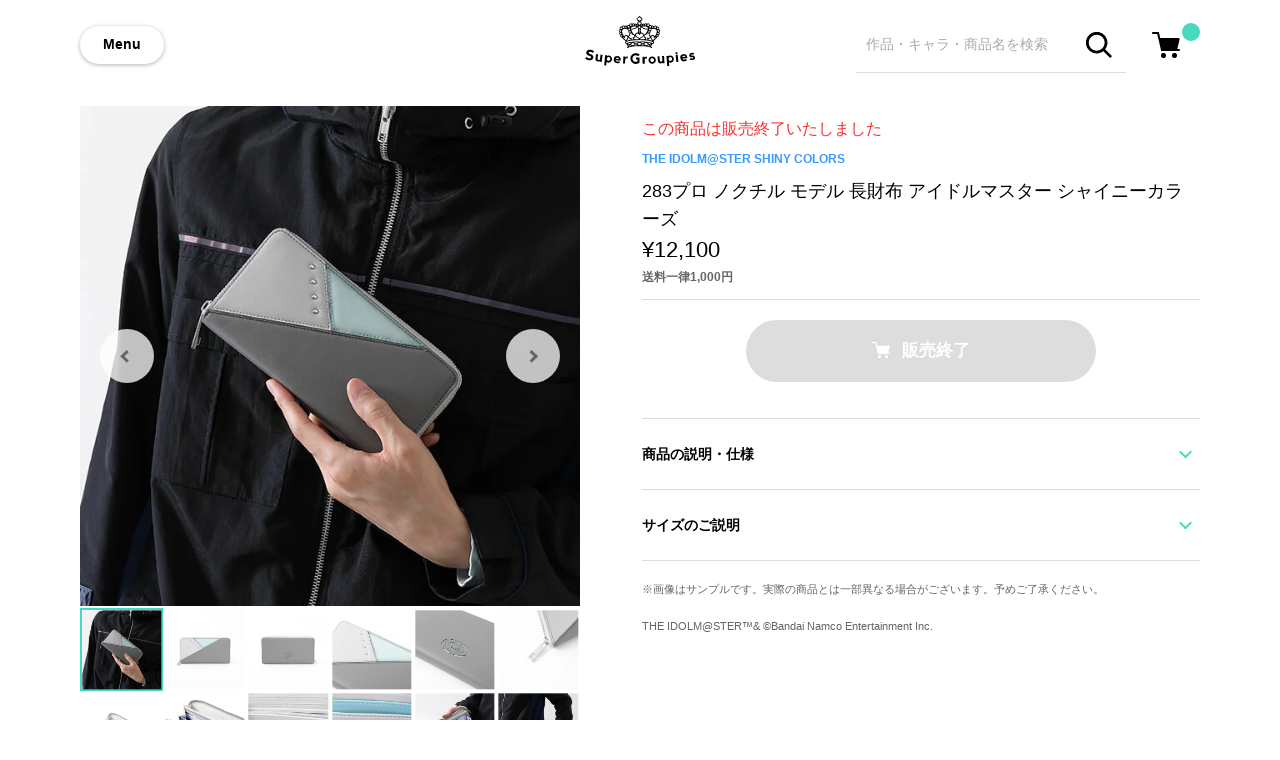

--- FILE ---
content_type: text/html; charset=utf-8
request_url: https://www.super-groupies.com/product/7318
body_size: 9572
content:
<!doctype html>
<html lang="ja">
<head prefix="og: http://ogp.me/ns# fb: http://ogp.me/ns/fb# article: http://ogp.me/ns/article#">
  <meta charset="utf-8">
  <meta http-equiv="X-UA-Compatible" content="chrome=1; IE=edge">
  <meta http-equiv="x-dns-prefetch-control" content="on">
  <meta name="viewport" content="width=device-width, initial-scale=1" />
  <title>283プロ ノクチル モデル 長財布 アイドルマスター シャイニーカラーズ アイドルマスター シャイニーカラーズ / THE IDOLM@STER SHINY COLORS / シャニマス | SuperGroupies(スーパーグルーピーズ)</title>
  <meta name="author" content="SuperGroupies">
  <meta name="description" content="透明感のある水色の生地がノクチルカ(夜光虫)をイメージさせる長財布。幼なじみ4人が寄り添うノクチルのように、4つのスタッズを並べて配置。背面には型押しとカットワークを組み合わせ、波紋をイメージしたモチーフと4人の名前のイニシャルをあしらいました。「さよなら、透明だった僕たち」をイメージし、内装ではハーフトーンで透明感を表現。ハーフトーンの色は4種類あり、メンバーそれぞれ個性が違うことを表していま…">
  <meta name="keywords" content="283プロ ノクチル モデル 長財布 アイドルマスター シャイニーカラーズ,小物,財布,SuperGroupies,THE IDOLM@STER SHINY COLORS">
  <meta property="og:site_name" content="SuperGroupies(スーパーグルーピーズ)">
  <meta property="og:title" content="283プロ ノクチル モデル 長財布 アイドルマスター シャイニーカラーズ">
  <meta property="og:image" content="https://cdn.super-groupies.com/images/products/7318/2f44a1b3-ef82-4110-9717-d72e28ae079a.jpg">
  <meta property="og:type" content="website">
  <meta property="og:url" content="https://www.super-groupies.com/product/7318">
  <meta property="og:description" content="透明感のある水色の生地がノクチルカ(夜光虫)をイメージさせる長財布。幼なじみ4人が寄り添うノクチルのように、4つのスタッズを並べて配置。背面には型押しとカットワークを組み合わせ、波紋をイメージしたモチーフと4人の名前のイニシャルをあしらいました。「さよなら、透明だった僕たち」をイメージし、内装ではハーフトーンで透明感を表現。ハーフトーンの色は4種類あり、メンバーそれぞれ個性が違うことを表していま…">
  <!-- TwitterCard -->
  <meta name="twitter:card" content="summary_large_image">
  <meta name="twitter:site" content="https://www.super-groupies.com/product/7318">
  <meta name="twitter:creator" content="SuperGroupies(スーパーグルーピーズ)">
  <meta name="twitter:title" content="283プロ ノクチル モデル 長財布 アイドルマスター シャイニーカラーズ">
  <meta name="twitter:description" content="透明感のある水色の生地がノクチルカ(夜光虫)をイメージさせる長財布。幼なじみ4人が寄り添うノクチルのように、4つのスタッズを並べて配置。背面には型押しとカットワークを組み合わせ、波紋をイメージしたモチーフと4人の名前のイニシャルをあしらいました。「さよなら、透明だった僕たち」をイメージし、内装ではハーフトーンで透明感を表現。ハーフトーンの色は4種類あり、メンバーそれぞれ個性が違うことを表していま…">
  <meta name="twitter:image" content="https://cdn.super-groupies.com/images/products/7318/2f44a1b3-ef82-4110-9717-d72e28ae079a.jpg">
  <meta name="google-site-verification" content="4T5oibcYxDACHvgkornW6qC97QCEQ6ofU03RpEaPS-s" />
  <!-- Google Tag Manager -->
  <script>(function(w,d,s,l,i){w[l]=w[l]||[];w[l].push({'gtm.start':
  new Date().getTime(),event:'gtm.js'});var f=d.getElementsByTagName(s)[0],
  j=d.createElement(s),dl=l!='dataLayer'?'&l='+l:'';j.async=true;j.src=
  'https://www.googletagmanager.com/gtm.js?id='+i+dl;f.parentNode.insertBefore(j,f);
  })(window,document,'script','dataLayer','GTM-M8QXRS');</script>
  <!-- End Google Tag Manager -->
  <link rel="stylesheet" href="//aniware-supergroupies-cdn.cbpaas.net/files/css/style.css?_rc_=691" />
  <link rel="canonical" href="https://www.super-groupies.com/product/7318" />

  <link rel="icon" href="https://cdn.super-groupies.com/images/favicon.ico" type="image/x-icon">
  <link rel="apple-touch-icon" href="https://cdn.super-groupies.com/images/apple-touch-icon.png" sizes="180x180">
  <link rel="icon" type="image/png" href="https://cdn.super-groupies.com/images/apple-touch-icon.png" sizes="180x180">

  <script src="//code.jquery.com/jquery-3.3.1.min.js"></script>
  <script src="//cdnjs.cloudflare.com/ajax/libs/intercooler-js/1.2.0/intercooler.min.js"></script>
  <script src="//cdnjs.cloudflare.com/ajax/libs/js-cookie/2.2.0/js.cookie.min.js"></script>

  <style>
    body.logout .loginOn { display: none !important; }
    body.login .loginOff { display: none !important; }
  </style>
  
  <!-- Global site tag (gtag.js) - Google Analytics -->
  <script async src="https://www.googletagmanager.com/gtag/js?id=UA-39894713-1"></script>
  <script>
    window.dataLayer = window.dataLayer || [];
    function gtag(){dataLayer.push(arguments);}
    gtag('js', new Date());
    gtag('config', 'UA-39894713-1');
    gtag('config', 'AW-869864787');
    gtag('config', 'G-F1V9R3K127');
  </script>

  <!-- Criteo Loader File -->
  <script type="text/javascript" src="//dynamic.criteo.com/js/ld/ld.js?a=123294" async="true"></script>
  <!-- END Criteo Loader File -->
  
  <!-- <script src="https://cdn-blocks.karte.io/939b1b754f3307a4d89cd8f25b2fb2f3/builder.js"></script> -->
  <!-- Start KARTE Tag -->
  <!-- <script>!function(n){if(!window[n]){var o=window[n]=function(){var n=[].slice.call(arguments);return o.x?o.x.apply(0,n):o.q.push(n)};o.q=[],o.i=Date.now(),o.allow=function(){o.o="allow"},o.deny=function(){o.o="deny"}}}("krt")</script> -->
  <!-- <script async src="https://cdn-edge.karte.io/939b1b754f3307a4d89cd8f25b2fb2f3/edge.js"></script> -->
  <!-- End KARTE Tag -->

</head>
<body class="logout">
  <!-- Google Tag Manager (noscript) -->
  <noscript><iframe src="https://www.googletagmanager.com/ns.html?id=GTM-M8QXRS"
  height="0" width="0" style="display:none;visibility:hidden"></iframe></noscript>
  <!-- End Google Tag Manager (noscript) -->
  <div class="wrapper">
     <header>
      <div class="inner">
        <div class="flexBox">
          <a class="btMenu" data-role="navigationSwitch">Menu</a>
            <div class="gLogo grow">
              <a href="/"><img src="//aniware-supergroupies-cdn.cbpaas.net/files/images/logo.svg" alt="アニメやゲームとコラボしたアパレル・グッズ通販 | SuperGroupies(スーパーグルーピーズ)" /></a>
            </div>
          <div class="flexBox flexBoxWithoutJustification">
            <div class="gSearch showOnPC">
              <form action="/search" class="searchBox">
                <input name="keyword" class="searchBoxInput" type="text" placeholder="作品・キャラ・商品名を検索"/>
                <button class="btSearch"><span class="ico_search"></span></button>
              </form>
            </div>
            <div class="gCart">
              <a href="/order/cart">
                <div class="cartButton">
                  <img src="//aniware-supergroupies-cdn.cbpaas.net/files/images/icon/cart.svg" alt="ショッピングカート"/>
                  <span class="cartBadge"></span>
                </div>
              </a>
            </div>
          </div>
        </div>
      </div>
      <div class="toggleNavigation drawerNavigation">
        <nav class="toggleNavigationWrapper">
          <div class="toggleNavigationSection userSection">
            <ul class="toggleNavigationList">
              <li class="toggleNavigationListItem">
                <div class="userName">
                  <span class="ico_avatar user_name">ゲスト</span>さん
                </div>
              </li>
              <li class="toggleNavigationListItem loginOff">
                <a href="/site/login?returnUrl=%2fproduct%2f7318" style="font-weight: bold;">ログイン/会員登録</a>
              </li>
              <li class="toggleNavigationListItem loginOn">
                <a href="/member/index" style="font-weight: bold;">マイページへ行く</a>
              </li>
              <li class="toggleNavigationListItem logout loginOn">
                <a href="/site/logout">ログアウトする</a>
              </li>
            </ul>
          </div>
          <div class="toggleNavigationSection featureSection">
            <div class="gSearch showOnTB">
              <form action="/search" class="searchBox">
                <input name="keyword" class="searchBoxInput" type="text" placeholder="キーワードで検索"/>
                <button class="btSearch"><span class="ico_search"></span></button>
              </form>
            </div>
            <ul class="toggleNavigationList">
              <li class="toggleNavigationListItem">
                <a href="/title"><span class="ico_menu_title">作品名から探す</span></a>
              </li>
            </ul>
          </div>
          <div class="toggleNavigationSection guideSection">
            <ul class="toggleNavigationList guideList">
              <li class="toggleNavigationListItem">
                <a href="/special/welcome"><span class="ico_menu_sg">SuperGroupiesとは</span></a>
              </li>
              <li class="toggleNavigationListItem">
                <a href="https://super-groupies.zendesk.com/hc/ja/categories/115000849108-%E3%81%8A%E6%94%AF%E6%89%95%E3%81%84%E3%81%AB%E3%81%A4%E3%81%84%E3%81%A6">お支払い方法について</a>
              </li>
              <li class="toggleNavigationListItem">
                <a href="https://super-groupies.zendesk.com/hc/ja/categories/115000851447-%E9%85%8D%E9%80%81%E3%81%AB%E3%81%A4%E3%81%84%E3%81%A6">配送方法・送料について</a>
              </li>
              <li class="toggleNavigationListItem">
                <a href="https://super-groupies.zendesk.com/hc/ja">ヘルプ・よくある質問</a>
              </li>
              <li class="toggleNavigationListItem">
                <a href="https://super-groupies.zendesk.com/hc/ja/articles/115004757767">返品・交換について</a>
              </li>
            </ul>
          </div>
          <div class="toggleNavigationSection snsSection">
            <div class="toggleNavigationSectionTitle txt-en-bold">FOLLOW US</div>
            <ul class="toggleNavigationList">
              <li class="toggleNavigationListItem showDefault" style="display:none;">
                <a href="https://twitter.com/Super_Groupies" target="_blank"><span class="ico_sns_twitter">新商品の情報はこちら</span></a>
              </li>
              <li class="toggleNavigationListItem showEnglish" style="display:none;">
                <a href="https://twitter.com/SuperGroupiesEN" target="_blank"><span class="ico_sns_twitter">What's New in English</span></a>
              </li>
              <li class="toggleNavigationListItem showChinese" style="display:none;">
                <a href="https://weibo.com/u/6190227862" target="_blank"><span class="ico_sns_weibo">中国語の新商品情報はこちら</span></a>
              </li>
              <li class="toggleNavigationListItem">
                <a href="https://line.me/ti/p/%40xhe4683d" target="_blank"><span class="ico_sns_line">在庫販売の情報はこちら</span></a>
              </li>
            </ul>
          </div>
          
        </nav>
      </div>      
    </header>
    
    











<main>
  <div class="inner">
    <section class="productSectionMain flexBoxResponsive flexBoxAlignTop" itemscope itemtype="http://schema.org/Product">
      <div class="productImage" >
        <div class="productImageMain">
          <img itemprop="image" src="https://cdn.super-groupies.com/images/products/7318/2f44a1b3-ef82-4110-9717-d72e28ae079a.jpg" alt="283プロ ノクチル モデル 長財布 アイドルマスター シャイニーカラーズ" width="500" height="500"/>
            <div class="productImageNumber showOnTB">
              <div>
                <span id="productImageCountCurrent">1</span> / <span id="productImageCountMax">13</span>
              </div>
            </div>
                      <div class="productImageNavigation">
              <a href="#" class="productImageNavigationItem prev"></a>
              <a href="#" class="productImageNavigationItem next"></a>
            </div>
        </div>
        <div>
          <ul class="productImageSub multiColumn multiColumn-pc-x6 multiColumn-tb-x6 multiColumn-sp-x6 withoutMargin">
              <li class="productImageSubItem multiColumnEntry">
                <a href="#"><img src="https://cdn.super-groupies.com/images/products/7318/2f44a1b3-ef82-4110-9717-d72e28ae079a.jpg?width=600" width="80" height="80"/></a>
              </li>
              <li class="productImageSubItem multiColumnEntry">
                <a href="#"><img src="https://cdn.super-groupies.com/images/products/7318/7b1e633d-1617-47cd-bf6c-4ffdc423df89.jpg" width="80" height="80"/></a>
              </li>
              <li class="productImageSubItem multiColumnEntry">
                <a href="#"><img src="https://cdn.super-groupies.com/images/products/7318/0a20db26-585e-466e-b247-2595d43520c4.jpg" width="80" height="80"/></a>
              </li>
              <li class="productImageSubItem multiColumnEntry">
                <a href="#"><img src="https://cdn.super-groupies.com/images/products/7318/cbe8a09c-672e-433e-a36c-f0c28b46f57f.jpg" width="80" height="80"/></a>
              </li>
              <li class="productImageSubItem multiColumnEntry">
                <a href="#"><img src="https://cdn.super-groupies.com/images/products/7318/8e380098-5d9f-439b-a4e7-ee5768ba3f48.jpg" width="80" height="80"/></a>
              </li>
              <li class="productImageSubItem multiColumnEntry">
                <a href="#"><img src="https://cdn.super-groupies.com/images/products/7318/e9b2fb69-66c8-4efb-81da-dfc1c8671429.jpg" width="80" height="80"/></a>
              </li>
              <li class="productImageSubItem multiColumnEntry">
                <a href="#"><img src="https://cdn.super-groupies.com/images/products/7318/d37a28a1-8618-46a7-aead-afe626c889e6.jpg" width="80" height="80"/></a>
              </li>
              <li class="productImageSubItem multiColumnEntry">
                <a href="#"><img src="https://cdn.super-groupies.com/images/products/7318/a5b1b096-8e14-4d5b-aa6a-dcf1c93a0c2b.jpg" width="80" height="80"/></a>
              </li>
              <li class="productImageSubItem multiColumnEntry">
                <a href="#"><img src="https://cdn.super-groupies.com/images/products/7318/4cfc7b7f-0a99-4b65-b1dc-4d8e5362ffc9.jpg" width="80" height="80"/></a>
              </li>
              <li class="productImageSubItem multiColumnEntry">
                <a href="#"><img src="https://cdn.super-groupies.com/images/products/7318/b808a50d-0752-400d-bc6d-650e50b34f60.jpg" width="80" height="80"/></a>
              </li>
              <li class="productImageSubItem multiColumnEntry">
                <a href="#"><img src="https://cdn.super-groupies.com/images/products/7318/688e309a-9a8a-4f13-8432-16274f651c8f.jpg" width="80" height="80"/></a>
              </li>
              <li class="productImageSubItem multiColumnEntry">
                <a href="#"><img src="https://cdn.super-groupies.com/images/products/7318/1cdf80c8-2d18-41f0-be31-5487b756feac.jpg" width="80" height="80"/></a>
              </li>
              <li class="productImageSubItem multiColumnEntry">
                <a href="#"><img src="https://cdn.super-groupies.com/images/products/7318/3cc6bda9-533a-4d43-abe4-02fc2a14ec50.jpg" width="80" height="80"/></a>
              </li>
          </ul>
        </div>
      </div>
      <div class="productInfo">
          <div class="soldOutMessage">この商品は販売終了いたしました</div>
        <div class="productInfoHead">
          <a href="/title/304" class="productTitleLink">THE IDOLM@STER SHINY COLORS</a>
          <h1 class="productName" itemprop="name">283プロ ノクチル モデル 長財布 アイドルマスター シャイニーカラーズ</h1>
          <div class="productPrice" itemprop="offers" itemscope itemtype="http://schema.org/Offer">
            <meta itemprop="priceCurrency" content="JPY" />
            <p itemprop="price" content="11000" class="price">  &yen;12,100
</p>
          </div>
          <div class="productPostage">送料一律1,000円</div>
        </div>
          <div id="cfProductInfoParagraph" class="productInfoParagraph" style="display:none;">
            <p class="attention">ご注文状況が100%達成で製造いたします</p>
            <progress id="achievementProgress" style="width: 80%;" value="0" min="0" max="100"></progress>
            <p class="attention">現在のご注文状況 : <span id="achievementRate">0</span>%</p>
            <p class="orderTerm"> 先行予約期間: <br class="showOnTB"/><span>2022年1月13日(木)～2121年9月6日(土) 12:00まで</span></p>
            <p class="note">ご注文状況が100%を越えなかった場合、環境への負荷を鑑み、生産をとりやめさせていただきます、予めご了承ください。</p>
            <a href="/special/crowdfunding" class="productTitleLink">詳しい説明はこちら</a>
            <p class="delivery"> お届け・支払い時期: <span>2021年12月下旬ごろ</span></p>
          </div>
          <div class="productPurchaseAction">
            <div class="btContainer">
              <a class="btAddCart btPrimary btNormal btDisabled"><span class="ico_cart">販売終了</span></a>
            </div>
          </div>
        <hr class="sectionDivider">
        <div class="tabNavigation">
          <div class="tabList">
            <a href="#" class="tabListItem">商品の説明・仕様</a>
          </div>
          <div class="tabBody">
            <div class="freeEdit productDetail">
              <p class="p-itemDetail__description">
透明感のある水色の生地がノクチルカ(夜光虫)をイメージさせる長財布。</br></br>
幼なじみ4人が寄り添うノクチルのように、4つのスタッズを並べて配置。</br>
背面には型押しとカットワークを組み合わせ、波紋をイメージしたモチーフと4人の名前のイニシャルをあしらいました。</br></br>
「さよなら、透明だった僕たち」をイメージし、内装ではハーフトーンで透明感を表現。</br>
ハーフトーンの色は4種類あり、メンバーそれぞれ個性が違うことを表しています。メンバーのキャラクターカラーのラインや、ユニットの英表記「noctchill」もあしらいました。</br>
カードポケットには衣装「クリアマリンカーム」の爽やかな色味を取り入れ、「スワンマーク」もさりげなくデザイン。
</br></p>
              
                <p class="productDetailManufactureInfo">
                    原産国／ 中国<br>
                                      素材／ 本体：合成皮革　裏地：ポリエステル 100%　金具：合金
                </p>
            </div>
          </div>
        </div>
        <hr class="sectionDivider" />
          <div class="tabNavigation">
            <div class="tabList">
              <a href="#" class="tabListItem">サイズのご説明</a>
            </div>
            <div class="tabBody">
              <div class="freeEdit productDetail">
                <!--縦：10cm 
横：19.５cm 
奥行：2.5cm 
カード収納箇所：12枚 
重さ：220g-->
<table>
  <tr>
    <th>高さ</th>
    <th>横幅</th>
    <th>奥行</th>
    <th>カード収納箇所</th>
    <th>重さ</th>
  </tr>
  <tr>
    <td>10cm</td>
    <td>19.5cm</td>
    <td>2.5cm</td>
    <td>12箇所</td>
　<td>220g</td>
  </tr>
</table>
<br /><p class="p-itemDetail__description"><a href="http://www.super-groupies.com/special/sizeguide/"><u>サイズガイドページはこちら</u></a></p>　															
              </div>
            </div>
          </div>
          <hr class="sectionDivider" />
        <p class="noteText" style="margin: 20px 0;">画像はサンプルです。実際の商品とは一部異なる場合がございます。予めご了承ください。</p>
          <p style="margin: 20px 0; font-size: 11px; color:#656565;">THE IDOLM@STER™&amp; &#169;Bandai Namco Entertainment Inc.</p>
        <div class="sizeAlertModal" data-role="modal">
          <div class="modalBg"></div>
          <div data-role="modalBox">
            <div class="modalHeader">
              <div class="modalHeaderTitle">サイズを選択してください</div>
              <a class="btModalClose"></a>
            </div>
          </div>
        </div>
        <div class="sizeModal" data-role="modal">
          <div class="modalBg"></div>
          <div data-role="modalBox">
            <div class="modalHeader">
              <div class="modalHeaderTitle">サイズを選んで販売終了</div>
              <a class="btModalClose"></a>
            </div>
            <div class="modalBody">
              <div class="orderProduct flexBox">
                <div class="orderProductImage">
                  <img src="https://cdn.super-groupies.com/images/products/7318/2f44a1b3-ef82-4110-9717-d72e28ae079a.jpg" alt="283プロ ノクチル モデル 長財布 アイドルマスター シャイニーカラーズ" width="120" height="120"/>
                </div>
                <div class="orderProductDetail grow">
                  <div class="orderProductTitle">283プロ ノクチル モデル 長財布 アイドルマスター シャイニーカラーズ</div>
                </div>
              </div>
              <ul class="sizeListSp">
                  <li class="sizeListSpItem">
                    <div class="flexBox">
                      <span class="grow">Free</span>
                        <button class="btAddCart btPrimary btSmall btSpCartIn btDisabled"><span class="ico_cart">在庫なし</span></button>
                    </div>
                      <p class="noteText">在庫なし</p>
                  </li>
              </ul>
            </div>
          </div>
        </div>
        <div class="cartModal" data-role="modal">
          <div class="modalBg"></div>
          <div data-role="modalBox">
            <div class="modalHeader">
              <div class="modalHeaderTitle">カートに追加されました</div>
              <a class="btModalClose"></a>
            </div>
            <div class="modalBody">
              <div id="cartItem">
              </div>
              <div class="bordered">
                <div class="btContainer">
                  <a href="/order/cart" class="btPrimary btNormal btNext loginOn">ご購入手続きに進む</a>
                  <a href="/site/login?returnUrl=/order/cart" class="btPrimary btNormal btNext loginOff">ログイン/会員登録してお会計に進む</a>
                </div>
                
              </div>
            </div>
          </div>
        </div>
      </div>
    </section>
    <hr class="sectionDivider nogutter" />
        <section class="baseSection topShopGuideSection">
      










<div class="sectionHead flexBox flexBoxAlignTop">
  <div class="flexBoxResponsive withRightGutter">
    <h2 class="sectionTitleText txt-en">Shopping Guide</h2>
    <a href="https://super-groupies.zendesk.com/hc/ja"><p class="sectionTitleLead"><span class="emoji">👉</span><span>お買い物で困った時はこちらをチェック</span></p></a>
  </div>
  <a href="https://super-groupies.zendesk.com/hc/ja" class="asideLink showOnPC-TB">詳しく見る</a>
</div>
<div>
  <ul class="shopGuideList multiColumn multiColumn-pc-x2 multiColumn-tb-x2 multiColumn-sp-x1 wideMargin">
    <li class="shopGuideListItem multiColumnEntry">
      <a href="https://super-groupies.zendesk.com/hc/ja/articles/360004896013">
      <span>送料は全国一律1,000円。表示価格は全て税込みです。</span>
      </a>
    </li>
    <li class="shopGuideListItem multiColumnEntry">
      <a href="https://super-groupies.zendesk.com/hc/ja/articles/360004846394">
        <span class="shopGuideListItemText">在庫商品は2〜4営業日以内に出荷</span>
      </a>
    </li>
    <li class="shopGuideListItem multiColumnEntry">
      <a href="https://super-groupies.zendesk.com/hc/ja/articles/360004896693">
        <span class="shopGuideListItemText">お支払いは商品の出荷後になります</span>
        <span class="shopGuideListItemText noteText">予約商品につきましても同様です</span>
      </a>
    </li>
    <li class="shopGuideListItem multiColumnEntry">
      <a href="https://super-groupies.zendesk.com/hc/ja/articles/115003749574">ギフトセットもございます</a>
    </li>
  </ul>
  <div class="btContainer showOnSP">
    <a href="https://super-groupies.zendesk.com/hc/ja" class="btSecondary btNormal btNext">詳しく見る</a>
  </div>
</div>

    </section>
  </div>
</main>
<div class="breadcrumbsWrapper">
  <div class="inner">
    <ol class="breadcrumbs" itemscope itemtype="http://schema.org/BreadcrumbList">
      <li itemprop="itemListElement" itemscope itemtype="http://schema.org/ListItem">
        <a itemprop="item" href="/"><span itemprop="name">トップ</span></a>
        <meta itemprop="position" content="1" />
      </li>
        <li itemprop="itemListElement" itemscope itemtype="http://schema.org/ListItem">
          <a itemprop="item" href="/title/304"><span itemprop="name">THE IDOLM@STER SHINY COLORS</span></a>
          <meta itemprop="position" content="2" />
        </li>
        <li itemprop="itemListElement" itemscope itemtype="http://schema.org/ListItem">
          <span itemprop="name">283プロ ノクチル モデル 長財布 アイドルマスター シャイニーカラーズ</span>
          <meta itemprop="position" content="3" />
        </li>
    </ol>
  </div>
</div>


    <footer>
      <div class="inner">
        <div class="footerBody">
          <img class="footerLogo" src="//aniware-supergroupies-cdn.cbpaas.net/files/images/logo_footer.svg" alt="SuperGroupies" width="132" height="20">
          <div class="flexBoxResponsive flexBoxAlignTop flexBoxWithoutJustification">
            <div class="flexBox flexBoxAlignTop flexBoxWithoutJustification grow">
              <section class="footerSection grow" >
                <h3 class="footerSectionTitle">商品を探す</h3>
                <ul class="footerMenu">
                  <li class="footerMenuItem">
                    <a href="/title"><span class="ico_menu_title">作品名一覧</span></a>
                  </li>
                </ul>
              </section>
              <section class="footerSection grow">
                <h3 class="footerSectionTitle">ヘルプ＆ガイド</h3>
                <ul class="footerMenu">
                  <li class="footerMenuItem">
                    <a href="/special/welcome"><span class="ico_menu_sg">SuperGroupiesとは？</span></a>
                  </li>
                  <li class="footerMenuItem">
                    <a href="/special/bound/"><span class="ico_menu_animebound">アニメバウンド</span></a>
                  </li>
                  <li class="footerMenuItem">
                    <a href="https://super-groupies.zendesk.com/hc/ja"><span class="ico_menu_helpcenter">よくある質問</span></a>
                  </li>
                  <li class="footerMenuItem">
                    <a href="/site/inquiry"><span class="ico_menu_support">お問い合わせ</span></a>
                  </li>
                </ul>
              </section>
            </div>
            <hr class="sectionDivider showOnTB"/>
            <section class="footerSnsSection grow">
              <h3 class="footerSectionTitle txt-en-med">FOLLOW US</h3>
              <ul class="footerMenu">
                <li class="footerMenuItem">
                  <a href="https://twitter.com/Super_Groupies" target="_blank"><span class="ico_footer_sns_twitter">新商品の情報はこちら</span></a>
                </li>
                <li class="footerMenuItem">
                  <a href="https://super-groupies.zendesk.com/hc/ja/articles/900000236383#notification" target="_blank"><span class="ico_footer_sns_line">在庫販売の情報はこちら</span></a>
                </li>
                <li class="footerMenuItem">
                  <a href="https://instagram.com/supergroupies" target="_blank"><span class="ico_footer_sns_instagram">おトクなキャンペーンの情報はこちら</span></a>
                </li>
                <li class="footerMenuItem">
                  <a href="https://www.youtube.com/channel/UCwpCxrtKYc1mDcnsZQKac_w" target="_blank"><span class="ico_footer_sns_youtube">アニメ×ファッションを楽しむ動画はこちら</span></a>
                </li>
                <li class="footerMenuItem">
                  <a href="https://twitter.com/SuperGroupiesEN" target="_blank"><span class="ico_footer_sns_twitter">What's New in English</span></a>
                </li>
                <li class="footerMenuItem">
                  <a href="https://www.facebook.com/supergroupiescom/" target="_blank"><span class="ico_footer_sns_fb">What's New in English</span></a>
                </li>
              </ul>
            </section>
            
          </div>
          <hr class="sectionDivider"/>
          <div class="footerLinkSection">
              <ul class="flexBoxResponsive flexBoxWithoutJustification footerLink">
                <li class="footerLinkItem">
                  <a href="/guide/privacy.php">プライバシーポリシー</a>
                </li>
                <li class="footerLinkItem">
                  <a href="/guide/kiyaku.php">利用規約</a>
                </li>
                <li class="footerLinkItem">
                  <a href="/order/index.php">特定取引に関する法律</a>
                </li>
                <li class="footerLinkItem">
                  <a href="https://www.aniware.me/" target="_blank">会社情報/採用情報</a>
                </li>
              </ul>
              <div class="copyright">2013-2026 SuperGroupies All rights reserved.</div>
          </div>
        </div>
      </div>
    </footer>
  </div>
  <script type="text/javascript" charset="UTF-8" async="true" src="https://checkout-api.worldshopping.jp/v1/script?token=super-groupies_com"></script>
  <script src="//aniware-supergroupies-cdn.cbpaas.net/files/js/script.min.js?_rc_=691" defer></script>
  
  <script type="text/javascript">
    $(function(){
      function modalResize(modal) {
        var w = $(window).width();
        var h = $(window).height();
        var x = (w - $(modal).outerWidth(true)) / 2;
        var y = (h - $(modal).outerHeight(true)) / 2;
        $(modal).css({'left': x + 'px', 'top': y + 'px'});
      }
      $('.btSelectSize').click(function(e){
        e.preventDefault();
        $("html, body").animate({scrollTop:0}, 300, "swing");
        $('.sizeModal').fadeIn(300).addClass('active');
      });
      $("[name='productSize']").on("change", function(){
        if ($(this).attr("data-stockout") == "True") {
          $(".btCartIn").addClass("btDisabled");
        }
        else {
          $(".btCartIn").removeClass("btDisabled");
        }
      });
      $("[name='productSize']:checked").trigger("change");

      $(document).on("beforeAjaxSend.ic", function(evt, ajaxSetting, elt) {
        if (elt.hasClass("btCartIn")) {
          var itemId = $("[name='productSize']:checked").val();
          if (!itemId) {
            $("html, body").animate({scrollTop:0}, 300, "swing");
            $('.sizeAlertModal').fadeIn(300).addClass('active');
            ajaxSetting.cancel = true;
          }
          else if (elt.hasClass("btDisabled")) {
            ajaxSetting.cancel = true;
          }
          else {
            var isWrapping = $("#wrapping").prop("checked");
            ajaxSetting.data += "&item=" + itemId;
            ajaxSetting.data += (isWrapping ? "&desc=wrapping" : "");
          }
        }
      });
      $(".btSpCartIn").on("beforeSend.ic", function(evt, elt, data, settings, xhr, requestId) {
        var isWrapping = $("#wrapping").prop("checked");
        settings.url += (isWrapping ? "&desc=wrapping" : "");
      });
      $(".btAddCart").on("success.ic", function(evt, elt, data, textStatus, xhr, requestId) {
        if($('.sizeModal').hasClass('active')) {
          $('.sizeModal').fadeOut(300).removeClass('active');
        }
        $('html,body').animate({scrollTop:0}, 300, "swing");
        $('.cartModal').fadeIn(300).addClass('active');
      });
      Intercooler.ready(function (elt) {
        var itemCount = $("#hdnCartItemCount").val();
        if (itemCount) {
          $(".cartBadge").text(itemCount);
        }
      });
    });

    gtag('event', 'view_item', {
      "items": [
        {
          "id": "7318",
          "name": "283プロ ノクチル モデル 長財布 アイドルマスター シャイニーカラーズ",
          "brand": "THE IDOLM@STER SHINY COLORS",
          "category": "小物",
          "price": '11000.0000'
        }
      ]
    });
  </script>

  <!-- Criteo Product Tag -->
  <script type="text/javascript">
  window.criteo_q = window.criteo_q || [];
  var deviceType = /iPad/.test(navigator.userAgent) ? "t" : /Mobile|iP(hone|od)|Android|BlackBerry|IEMobile|Silk/.test(navigator.userAgent) ? "m" : "d";
  window.criteo_q.push(
      { event: "setAccount", account: 123294 },
      { event: "setSiteType", type: deviceType},
      { event: "viewItem", item: "7318" }
  );
  </script>
  <!-- END Criteo Product Tag -->


  <script type="text/javascript">
    window.Global = {
      cart: { items:[] },
      userInfo: { loggedIn: false, name: "" },
      emitter: (function(){ return $(this) })()
    };
    $.when($.get('' + '/state/cartitems')).done(function(data){
      if(data.loggedIn){
        $(document.body).removeClass("logout").addClass("login");
      }
      $(".cartBadge").text(data.items.length);
      $(".user_name").text(data.name ? data.name : "ゲスト");
      Global.cart.items = data.items;
      Global.userInfo.loggedIn = data.loggedIn;
      Global.userInfo.name = data.name;
      Global.emitter.trigger("ev.cartitems.load");
    });

    $(function(){
      const commands = ['zipsearch', 'zipsearch_customer', 'zipsearch_shipping'];
      const isCommand = function (data, cmd) {
        return data.indexOf('ic-trigger-name=' + cmd +'') != -1;
      };

      $(".zip-search").on("beforeSend.ic", function(_, elt, data, settings) {
        commands.filter(function(cmd) {
          return isCommand(data, cmd);
        })
        .forEach(function(cmd) {
          settings.data += '&' + cmd + '=execute';
        });
        settings.data += '&json=true';
      });

      var language = window.navigator.language || window.navigator.userLanguage || window.navigator.browserLanguage;
      if (language.indexOf("en") == 0) {
        $(".showEnglish").show();
      } else if (language.indexOf("zh") == 0) {
        $(".showChinese").show();
      } else {
        $(".showDefault").show();
      }

      $(".toZenkaku").on("blur change", function() {
        this.value = this.value.replace(/[A-Za-z0-9&\(\)\-−‒—–ｰ─━ ]/g, function (s) {
          if (s.match(/[-−‒—–ｰ─━]/g)) return "ー";
          return s === ' ' ? '　' : String.fromCharCode(s.charCodeAt(0) + 65248);
        });
      });

      $(".removeSpace").on("blur", function(){
        this.value = this.value.replace(/\s+/g, "");
      });

      $(".btClose").click(function(){
        $(".internationalInfo").hide();
        Cookies.set("sgp_internationalinfo_hide", "true", { expires: 30, path: "/" });
      });

      

      $("input:text, textarea").on("change", function(e) {
        this.value = this.value.replace(/[<>]/g, function (s) {
          return String.fromCharCode(s.charCodeAt(0) + 65248);
        });
      });

      var postCount = 0;
      $(".btSubmit").on("click", function() {
        if (postCount != 0) {
          return false;
        }
        postCount++;
      });

    });

      
        gtag('event', 'page_view', {
          'send_to': 'AW-869864787',
          'ecomm_prodid': "7318",
          'ecomm_pagetype': 'product',
          'ecomm_totalvalue': 11000
        });
      
  </script>
    <script>
      const processingOrderCoockie = document.cookie.split(';').map(kv => kv.trim()).find(kv => kv.startsWith('processing_order='));
      if (processingOrderCoockie) {
        const processingOrderId = processingOrderCoockie.split('=')[1];
        if (processingOrderId) {
          const html = 
          `<div class="headFixedArea">
            <div class="paymentErrorMessageContainer">
              <div class="__errorMessage">
                <p class="__errorMessageText">決済でエラーが発生した方、ブラウザバックをされた方は<a class="__underline" href="/Order/History/${processingOrderId}">ご注文履歴</a>をご確認ください。</p>
              </div>
            </div>
          </div>`;
          document.body.insertAdjacentHTML('afterbegin', html);
        }
      }
    </script>
  
</body>
</html>

--- FILE ---
content_type: image/svg+xml
request_url: https://aniware-supergroupies-cdn.cbpaas.net/files/images/icon/search.svg
body_size: -244
content:
<svg width="26" height="26" xmlns="http://www.w3.org/2000/svg" viewBox="0 0 26 26"><path d="M26,24.12l-6.85-6.84a10.77,10.77,0,1,0-1.87,1.87L24.12,26ZM2.68,10.71a8,8,0,1,1,8,8A8,8,0,0,1,2.68,10.71Z"/></svg>

--- FILE ---
content_type: image/svg+xml
request_url: https://aniware-supergroupies-cdn.cbpaas.net/files/images/icon/twitter_g.svg
body_size: -16
content:
<?xml version="1.0" encoding="UTF-8"?><svg id="_レイヤー_1" xmlns="http://www.w3.org/2000/svg" viewBox="0 0 1200 1226.37"><defs><style>.cls-1{fill:#909090;stroke-width:0px;}</style></defs><path class="cls-1" d="m714.16,519.28L1160.89,0h-105.86l-387.89,450.89L357.33,0H0l468.49,681.82L0,1226.37h105.87l409.63-476.15,327.18,476.15h357.33l-485.86-707.09h.03Zm-145,168.54l-47.47-67.89L144.01,79.69h162.6l304.8,435.99,47.47,67.89,396.2,566.72h-162.6l-323.31-462.45v-.03Z"/></svg>